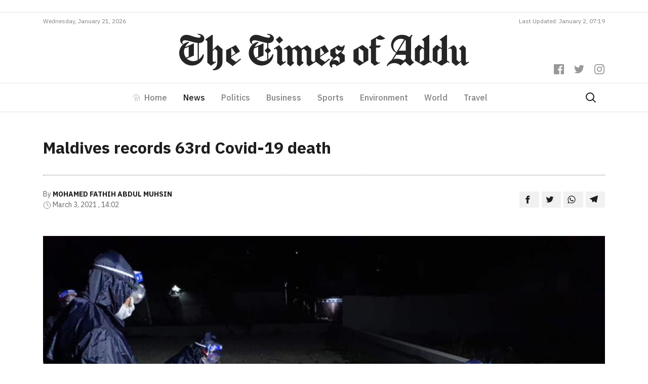

--- FILE ---
content_type: text/html; charset=UTF-8
request_url: https://timesofaddu.com/2021/03/03/breaking-maldives-records-63rd-covid-19-death/
body_size: 13744
content:
<!doctype html>
<html lang="en-GB">
  <head>
  <meta charset="utf-8">
  <meta http-equiv="x-ua-compatible" content="ie=edge">
  <meta name="viewport" content="width=device-width, initial-scale=1, shrink-to-fit=no">
  <link href="https://fonts.googleapis.com/css?family=IBM+Plex+Sans:300,400,400i,500,700,700i|IBM+Plex+Serif:400,400i,700,700i&display=swap" rel="stylesheet">
  <title>Maldives records 63rd Covid-19 death &#8211; The Times of Addu</title>
<meta name='robots' content='max-image-preview:large' />
<!-- Jetpack Site Verification Tags -->
<meta name="google-site-verification" content="-fuzAZbfN6G4KJSsE4KW-CM46RKIGb_7-XWKtekgJmE" />
<link rel='dns-prefetch' href='//www.googletagmanager.com' />
<link rel='dns-prefetch' href='//v0.wordpress.com' />
<link rel="stylesheet" href="https://timesofaddu.com/wp-includes/css/dist/block-library/style.min.css?ver=5.9.3">
<style id='wp-block-library-inline-css' type='text/css'>
.has-text-align-justify{text-align:justify;}
</style>
<link rel="stylesheet" href="https://timesofaddu.com/wp-includes/js/mediaelement/mediaelementplayer-legacy.min.css?ver=4.2.16">
<link rel="stylesheet" href="https://timesofaddu.com/wp-includes/js/mediaelement/wp-mediaelement.min.css?ver=5.9.3">
<style id='global-styles-inline-css' type='text/css'>
body{--wp--preset--color--black: #000000;--wp--preset--color--cyan-bluish-gray: #abb8c3;--wp--preset--color--white: #ffffff;--wp--preset--color--pale-pink: #f78da7;--wp--preset--color--vivid-red: #cf2e2e;--wp--preset--color--luminous-vivid-orange: #ff6900;--wp--preset--color--luminous-vivid-amber: #fcb900;--wp--preset--color--light-green-cyan: #7bdcb5;--wp--preset--color--vivid-green-cyan: #00d084;--wp--preset--color--pale-cyan-blue: #8ed1fc;--wp--preset--color--vivid-cyan-blue: #0693e3;--wp--preset--color--vivid-purple: #9b51e0;--wp--preset--gradient--vivid-cyan-blue-to-vivid-purple: linear-gradient(135deg,rgba(6,147,227,1) 0%,rgb(155,81,224) 100%);--wp--preset--gradient--light-green-cyan-to-vivid-green-cyan: linear-gradient(135deg,rgb(122,220,180) 0%,rgb(0,208,130) 100%);--wp--preset--gradient--luminous-vivid-amber-to-luminous-vivid-orange: linear-gradient(135deg,rgba(252,185,0,1) 0%,rgba(255,105,0,1) 100%);--wp--preset--gradient--luminous-vivid-orange-to-vivid-red: linear-gradient(135deg,rgba(255,105,0,1) 0%,rgb(207,46,46) 100%);--wp--preset--gradient--very-light-gray-to-cyan-bluish-gray: linear-gradient(135deg,rgb(238,238,238) 0%,rgb(169,184,195) 100%);--wp--preset--gradient--cool-to-warm-spectrum: linear-gradient(135deg,rgb(74,234,220) 0%,rgb(151,120,209) 20%,rgb(207,42,186) 40%,rgb(238,44,130) 60%,rgb(251,105,98) 80%,rgb(254,248,76) 100%);--wp--preset--gradient--blush-light-purple: linear-gradient(135deg,rgb(255,206,236) 0%,rgb(152,150,240) 100%);--wp--preset--gradient--blush-bordeaux: linear-gradient(135deg,rgb(254,205,165) 0%,rgb(254,45,45) 50%,rgb(107,0,62) 100%);--wp--preset--gradient--luminous-dusk: linear-gradient(135deg,rgb(255,203,112) 0%,rgb(199,81,192) 50%,rgb(65,88,208) 100%);--wp--preset--gradient--pale-ocean: linear-gradient(135deg,rgb(255,245,203) 0%,rgb(182,227,212) 50%,rgb(51,167,181) 100%);--wp--preset--gradient--electric-grass: linear-gradient(135deg,rgb(202,248,128) 0%,rgb(113,206,126) 100%);--wp--preset--gradient--midnight: linear-gradient(135deg,rgb(2,3,129) 0%,rgb(40,116,252) 100%);--wp--preset--duotone--dark-grayscale: url('#wp-duotone-dark-grayscale');--wp--preset--duotone--grayscale: url('#wp-duotone-grayscale');--wp--preset--duotone--purple-yellow: url('#wp-duotone-purple-yellow');--wp--preset--duotone--blue-red: url('#wp-duotone-blue-red');--wp--preset--duotone--midnight: url('#wp-duotone-midnight');--wp--preset--duotone--magenta-yellow: url('#wp-duotone-magenta-yellow');--wp--preset--duotone--purple-green: url('#wp-duotone-purple-green');--wp--preset--duotone--blue-orange: url('#wp-duotone-blue-orange');--wp--preset--font-size--small: 13px;--wp--preset--font-size--medium: 20px;--wp--preset--font-size--large: 36px;--wp--preset--font-size--x-large: 42px;}.has-black-color{color: var(--wp--preset--color--black) !important;}.has-cyan-bluish-gray-color{color: var(--wp--preset--color--cyan-bluish-gray) !important;}.has-white-color{color: var(--wp--preset--color--white) !important;}.has-pale-pink-color{color: var(--wp--preset--color--pale-pink) !important;}.has-vivid-red-color{color: var(--wp--preset--color--vivid-red) !important;}.has-luminous-vivid-orange-color{color: var(--wp--preset--color--luminous-vivid-orange) !important;}.has-luminous-vivid-amber-color{color: var(--wp--preset--color--luminous-vivid-amber) !important;}.has-light-green-cyan-color{color: var(--wp--preset--color--light-green-cyan) !important;}.has-vivid-green-cyan-color{color: var(--wp--preset--color--vivid-green-cyan) !important;}.has-pale-cyan-blue-color{color: var(--wp--preset--color--pale-cyan-blue) !important;}.has-vivid-cyan-blue-color{color: var(--wp--preset--color--vivid-cyan-blue) !important;}.has-vivid-purple-color{color: var(--wp--preset--color--vivid-purple) !important;}.has-black-background-color{background-color: var(--wp--preset--color--black) !important;}.has-cyan-bluish-gray-background-color{background-color: var(--wp--preset--color--cyan-bluish-gray) !important;}.has-white-background-color{background-color: var(--wp--preset--color--white) !important;}.has-pale-pink-background-color{background-color: var(--wp--preset--color--pale-pink) !important;}.has-vivid-red-background-color{background-color: var(--wp--preset--color--vivid-red) !important;}.has-luminous-vivid-orange-background-color{background-color: var(--wp--preset--color--luminous-vivid-orange) !important;}.has-luminous-vivid-amber-background-color{background-color: var(--wp--preset--color--luminous-vivid-amber) !important;}.has-light-green-cyan-background-color{background-color: var(--wp--preset--color--light-green-cyan) !important;}.has-vivid-green-cyan-background-color{background-color: var(--wp--preset--color--vivid-green-cyan) !important;}.has-pale-cyan-blue-background-color{background-color: var(--wp--preset--color--pale-cyan-blue) !important;}.has-vivid-cyan-blue-background-color{background-color: var(--wp--preset--color--vivid-cyan-blue) !important;}.has-vivid-purple-background-color{background-color: var(--wp--preset--color--vivid-purple) !important;}.has-black-border-color{border-color: var(--wp--preset--color--black) !important;}.has-cyan-bluish-gray-border-color{border-color: var(--wp--preset--color--cyan-bluish-gray) !important;}.has-white-border-color{border-color: var(--wp--preset--color--white) !important;}.has-pale-pink-border-color{border-color: var(--wp--preset--color--pale-pink) !important;}.has-vivid-red-border-color{border-color: var(--wp--preset--color--vivid-red) !important;}.has-luminous-vivid-orange-border-color{border-color: var(--wp--preset--color--luminous-vivid-orange) !important;}.has-luminous-vivid-amber-border-color{border-color: var(--wp--preset--color--luminous-vivid-amber) !important;}.has-light-green-cyan-border-color{border-color: var(--wp--preset--color--light-green-cyan) !important;}.has-vivid-green-cyan-border-color{border-color: var(--wp--preset--color--vivid-green-cyan) !important;}.has-pale-cyan-blue-border-color{border-color: var(--wp--preset--color--pale-cyan-blue) !important;}.has-vivid-cyan-blue-border-color{border-color: var(--wp--preset--color--vivid-cyan-blue) !important;}.has-vivid-purple-border-color{border-color: var(--wp--preset--color--vivid-purple) !important;}.has-vivid-cyan-blue-to-vivid-purple-gradient-background{background: var(--wp--preset--gradient--vivid-cyan-blue-to-vivid-purple) !important;}.has-light-green-cyan-to-vivid-green-cyan-gradient-background{background: var(--wp--preset--gradient--light-green-cyan-to-vivid-green-cyan) !important;}.has-luminous-vivid-amber-to-luminous-vivid-orange-gradient-background{background: var(--wp--preset--gradient--luminous-vivid-amber-to-luminous-vivid-orange) !important;}.has-luminous-vivid-orange-to-vivid-red-gradient-background{background: var(--wp--preset--gradient--luminous-vivid-orange-to-vivid-red) !important;}.has-very-light-gray-to-cyan-bluish-gray-gradient-background{background: var(--wp--preset--gradient--very-light-gray-to-cyan-bluish-gray) !important;}.has-cool-to-warm-spectrum-gradient-background{background: var(--wp--preset--gradient--cool-to-warm-spectrum) !important;}.has-blush-light-purple-gradient-background{background: var(--wp--preset--gradient--blush-light-purple) !important;}.has-blush-bordeaux-gradient-background{background: var(--wp--preset--gradient--blush-bordeaux) !important;}.has-luminous-dusk-gradient-background{background: var(--wp--preset--gradient--luminous-dusk) !important;}.has-pale-ocean-gradient-background{background: var(--wp--preset--gradient--pale-ocean) !important;}.has-electric-grass-gradient-background{background: var(--wp--preset--gradient--electric-grass) !important;}.has-midnight-gradient-background{background: var(--wp--preset--gradient--midnight) !important;}.has-small-font-size{font-size: var(--wp--preset--font-size--small) !important;}.has-medium-font-size{font-size: var(--wp--preset--font-size--medium) !important;}.has-large-font-size{font-size: var(--wp--preset--font-size--large) !important;}.has-x-large-font-size{font-size: var(--wp--preset--font-size--x-large) !important;}
</style>
<link rel="stylesheet" href="https://timesofaddu.com/wp-content/themes/toa/dist/styles/main_35079734.css">
<link rel="stylesheet" href="https://timesofaddu.com/wp-content/plugins/jetpack/css/jetpack.css?ver=10.9">
<link rel="https://api.w.org/" href="https://timesofaddu.com/wp-json/" /><link rel="alternate" type="application/json" href="https://timesofaddu.com/wp-json/wp/v2/posts/22150" /><link rel="canonical" href="https://timesofaddu.com/2021/03/03/breaking-maldives-records-63rd-covid-19-death/" />
<link rel="alternate" type="application/json+oembed" href="https://timesofaddu.com/wp-json/oembed/1.0/embed?url=https%3A%2F%2Ftimesofaddu.com%2F2021%2F03%2F03%2Fbreaking-maldives-records-63rd-covid-19-death%2F" />
<link rel="alternate" type="text/xml+oembed" href="https://timesofaddu.com/wp-json/oembed/1.0/embed?url=https%3A%2F%2Ftimesofaddu.com%2F2021%2F03%2F03%2Fbreaking-maldives-records-63rd-covid-19-death%2F&#038;format=xml" />
<meta name="generator" content="Site Kit by Google 1.73.0" />
<!-- Jetpack Open Graph Tags -->
<meta property="og:type" content="article" />
<meta property="og:title" content="Maldives records 63rd Covid-19 death" />
<meta property="og:url" content="https://timesofaddu.com/2021/03/03/breaking-maldives-records-63rd-covid-19-death/" />
<meta property="og:description" content="Malé, Maldives &#8211; The Health Protection Agency (HPA) has informed of the 63rd Covid-19 death in Maldives. HPA detailed that a 67 year old Maldivian man who was brought to IGMH Emergency Room i…" />
<meta property="article:published_time" content="2021-03-03T09:02:03+00:00" />
<meta property="article:modified_time" content="2021-03-03T14:05:26+00:00" />
<meta property="og:site_name" content="The Times of Addu" />
<meta property="og:image" content="https://images.addulive.com/thumbor/6WKnIVwqhlk4L5m6FWmlzdmEAOA=/920x480/smart/filters:format(jpeg):watermark(timesofaddu.com/wp-content/uploads/2020/watermark.png,-20,-20,0)/timesofaddu.com/wp-content/uploads/2020/12/big_3mFPPLz2PZjQNZ93YE39ZOfQp.jpg" />
<meta property="og:image:width" content="1024" />
<meta property="og:image:height" content="768" />
<meta property="og:image:alt" content="" />
<meta property="og:locale" content="en_GB" />
<meta name="twitter:creator" content="@timesofaddu" />
<meta name="twitter:text:title" content="Maldives records 63rd Covid-19 death" />
<meta name="twitter:image" content="https://images.addulive.com/thumbor/6WKnIVwqhlk4L5m6FWmlzdmEAOA=/920x480/smart/filters:format(jpeg):watermark(timesofaddu.com/wp-content/uploads/2020/watermark.png,-20,-20,0)/timesofaddu.com/wp-content/uploads/2020/12/big_3mFPPLz2PZjQNZ93YE39ZOfQp.jpg?w=640" />
<meta name="twitter:card" content="summary_large_image" />

<!-- End Jetpack Open Graph Tags -->
<link rel="icon" href="https://timesofaddu.com/wp-content/uploads/2020/10/cropped-toa-icon-150x150.png" sizes="32x32" />
<link rel="icon" href="https://timesofaddu.com/wp-content/uploads/2020/10/cropped-toa-icon-300x300.png" sizes="192x192" />
<link rel="apple-touch-icon" href="https://timesofaddu.com/wp-content/uploads/2020/10/cropped-toa-icon-300x300.png" />
<meta name="msapplication-TileImage" content="https://timesofaddu.com/wp-content/uploads/2020/10/cropped-toa-icon-300x300.png" />
		<style type="text/css" id="wp-custom-css">
			.navbar-light .navbar-toggler-icon {
    background-image:url("data:image/svg+xml,%3csvg xmlns='http://www.w3.org/2000/svg' viewBox='0 0 30 30'%3e%3cpath stroke='rgba%280, 0, 0, 0.55%29' stroke-linecap='round' stroke-miterlimit='10' stroke-width='2' d='M4 7h22M4 15h22M4 23h22'/%3e%3c/svg%3e") !important;
}

.hero-post {
	background: #fff;
	border: 1px solid rgba(0,0,0,0.1)
}

.comment-reply-title {
	margin: 0 0 1rem 0;
	text-align: center;
}


/* Comment Item ----------------------------- */

/* COMMENT HEADER */

.comments .comment,
.comments .pingback,
.comments .trackback,
.comments .review {
	padding-top: 1rem;
}

div.comment:first-of-type {
	margin-top: 1rem;
	padding-top: 0;
}

.comments .comments-header + div {
	margin-top: 0;
	padding-top: 0;
}

.comment-body {
	position: relative;
}

.comment .comment {
	padding-left: 5%;
}

.comment-meta {
	line-height: 1.1;
	margin-bottom: 0.5rem;
	position: relative;
}

.hide-avatars .comment-meta {
	min-height: 0;
	padding-left: 0;
}

.comment-meta a {
	color: inherit;
}

.comment-author {
	letter-spacing: -0.027777778em;
}

.comment-author a {
	text-decoration: underline;
}

.comment-author a:hover,
.comment-author a:focus {
	text-decoration: none;
}

.comment-meta .avatar {
	height: 1rem;
	position: absolute;
	left: 0;
	top: 0;
	width: 1rem;
}

.comment-author .url {
	text-decoration: underline;
}

.comment-metadata {
	color: #6d6d6d;
	font-size: 0.875rem;
	font-weight: 500;
	margin-top: 0.5rem;
}

.comment-metadata a {
	text-decoration: none;
}

.comment-metadata a:focus,
.comment-metadata a:hover {
	text-decoration: underline;
}


/* COMMENT CONTENT */

.comment-content.entry-content > *:not(.alignwide):not(.alignfull):not(.alignleft):not(.alignright):not(.is-style-wide) {
	width: 100%;
}

.comment-content.entry-content .alignleft {

	/*rtl:ignore*/
	margin-left: 0;
}

.comment-content.entry-content .alignright {

	/*rtl:ignore*/
	margin-right: 0;
}

/* COMMENT FOOTER */

.comment-footer-meta {
	align-items: center;
	display: flex;
	flex-wrap: wrap;
	font-size: 1.2rem;
	font-weight: 600;
	justify-content: flex-start;
	letter-spacing: 0.030833333em;
	line-height: 1;
	margin: 1.5rem 0 -1rem -1.5rem;
	text-transform: uppercase;
}

.comment-footer-meta > * {
	margin: 0 0 1rem 1.5rem;
}

.comment-reply-link {
	background-color: #cd2653;
	color: #fff;
	display: block;
	padding: 0.7rem;
}

.bypostauthor .comment-footer-meta .by-post-author {
	display: block;
}

.comment-footer-meta a {
	text-decoration: none;
}

.comment-footer-meta a:focus,
.comment-footer-meta a:hover {
	text-decoration: underline;
}


/* Pingbacks & Trackbacks ------------------------- */

.pingback .comment-meta,
.trackback .comment-meta {
	padding-left: 0;
}


/* Comments Pagination ---------------------------- */

.comments-pagination {
	display: flex;
	flex-wrap: wrap;
	justify-content: space-between;
	margin-top: 6rem;
	text-align: center;
}

.comments-pagination.only-next {
	justify-content: flex-end;
}

.comments-pagination .page-numbers {
	display: none;
	text-decoration: none;
}

.comments-pagination .page-numbers:focus,
.comments-pagination .page-numbers:hover {
	text-decoration: underline;
}

.comments-pagination .prev,
.comments-pagination .next {
	display: block;
}

.comments-pagination .prev {
	left: 0;
}

.comments-pagination .next {
	right: 0;
	text-align: right;
}


/* Comment Respond ---------------------------- */

.comment-respond::after {
	clear: both;
	content: "";
	display: block;
}

.comment-respond .comment-notes,
.comment-respond .logged-in-as {
	color: #6d6d6d;
	margin: 0 0 1rem 0;
	text-align: center;
}

.comment-respond .comment-notes a,
.comment-respond .logged-in-as a {
	color: inherit;
	text-decoration: none;
}

.comment-respond .comment-notes a:focus,
.comment-respond .comment-notes a:hover,
.comment-respond .logged-in-as a:focus,
.comment-respond .logged-in-as a:hover {
	text-decoration: underline;
}

.comment-respond p {
	line-height: 1.1;
	margin-bottom: 1rem;
	margin-left: auto;
	margin-right: auto;
}

.comment-respond p:not(.comment-notes) {
	max-width: 58rem;
}

.comment-form-cookies-consent {
	align-items: baseline;
	display: flex;
}

.comment-respond > p:last-of-type {
	margin-bottom: 0;
}

.comment-respond label {
	display: block;
}

.comment-respond input[type="checkbox"] + label {
	font-size: 1.5rem;
	line-height: 1.25;
}

.comment-respond input[type="text"],
.comment-respond input[type="email"],
.comment-respond textarea {
	margin-bottom: 0;
}

.comment-respond textarea {
	height: 8rem;
}

.comment-respond #submit {
	display: block;
}

.comment-respond .comment-form-url {
	display: none;
}

.comment-respond .comments-closed {
	text-align: center;
}


/* Reply Respond ---------------------------- */

.comments .comment-respond {
	padding: 1rem 0 0;
}

.comments .comment-respond .comment-reply-title,
.comments .comment-respond .comment-notes,
.comments .comment-respond .logged-in-as {
	text-align: left;
}

.comment-reply-title small {
	display: block;
	font-size: 1.125rem;
	font-weight: 600;
	letter-spacing: -0.0277em;
	white-space: nowrap;
}

.comment-reply-title small a {
	text-decoration: none;
}

.comment-reply-title small a:focus,
.comment-reply-title small a:hover {
	text-decoration: underline;
}

.comment .comment-content {
	padding-left: 1rem;
	font-size: 0.9rem;
	border-left: 2px solid rgba(0, 0, 0, 0.07);
}
		</style>
		  <!-- Global site tag (gtag.js) - Google Analytics -->
  <script async src="https://www.googletagmanager.com/gtag/js?id=UA-37132583-4"></script>
  <script data-ad-client="ca-pub-4032354016465372" async src="https://pagead2.googlesyndication.com/pagead/js/adsbygoogle.js"></script>
  <script>
    window.dataLayer = window.dataLayer || [];
    function gtag(){dataLayer.push(arguments);}
    gtag('js', new Date());

    gtag('config', 'UA-37132583-4');
  </script>
</head>
  <body class="post-template-default single single-post postid-22150 single-format-standard breaking-maldives-records-63rd-covid-19-death app-data index-data singular-data single-data single-post-data single-post-breaking-maldives-records-63rd-covid-19-death-data">
        <header class="banner">
  <div class="mt-3 pb-2 border-bottom">
    <div class="container">
      <div data-slot class="slot-toa slot-90-toa text-center"></div>
    </div>
  </div>
  <div class="container">
    <div class="site-updated justify-content-center justify-content-md-between d-flex pb-2">
            <div>Wednesday, January 21, 2026</div>
      <div class="d-none d-md-block">Last Updated: January 2, 07:19</div>
    </div>
  </div>
  <div class="banner__middle">
    <div class="container text-center position-relative pb-3 pb-lg-4 pt-lg-2">
      <a class="d-block brand" href="https://timesofaddu.com/">
        <img class="brand-logo mx-3 mx-lg-0" src="https://timesofaddu.com/wp-content/themes/toa/dist/images/toa-logo_05d5157c.svg">
      </a>
      <div class="header-social-icons mt-3 mt-lg-0 mb-lg-3">
        <div>
          <a href="https://www.facebook.com/thetimesofaddu" class="header-social-icon">
            <svg role="img" viewBox="0 0 24 24" xmlns="http://www.w3.org/2000/svg"><title>Facebook
                icon</title>
              <path d="M22.676 0H1.324C.593 0 0 .593 0 1.324v21.352C0 23.408.593 24 1.324 24h11.494v-9.294H9.689v-3.621h3.129V8.41c0-3.099 1.894-4.785 4.659-4.785 1.325 0 2.464.097 2.796.141v3.24h-1.921c-1.5 0-1.792.721-1.792 1.771v2.311h3.584l-.465 3.63H16.56V24h6.115c.733 0 1.325-.592 1.325-1.324V1.324C24 .593 23.408 0 22.676 0"></path>
            </svg>
          </a>
          <a href="https://twitter.com/timesofaddu" class="header-social-icon">
            <svg role="img" viewBox="0 0 24 24" xmlns="http://www.w3.org/2000/svg"><title>Twitter
                icon</title>
              <path d="M23.954 4.569c-.885.389-1.83.654-2.825.775 1.014-.611 1.794-1.574 2.163-2.723-.951.555-2.005.959-3.127 1.184-.896-.959-2.173-1.559-3.591-1.559-2.717 0-4.92 2.203-4.92 4.917 0 .39.045.765.127 1.124C7.691 8.094 4.066 6.13 1.64 3.161c-.427.722-.666 1.561-.666 2.475 0 1.71.87 3.213 2.188 4.096-.807-.026-1.566-.248-2.228-.616v.061c0 2.385 1.693 4.374 3.946 4.827-.413.111-.849.171-1.296.171-.314 0-.615-.03-.916-.086.631 1.953 2.445 3.377 4.604 3.417-1.68 1.319-3.809 2.105-6.102 2.105-.39 0-.779-.023-1.17-.067 2.189 1.394 4.768 2.209 7.557 2.209 9.054 0 13.999-7.496 13.999-13.986 0-.209 0-.42-.015-.63.961-.689 1.8-1.56 2.46-2.548l-.047-.02z"></path>
            </svg>
          </a>
          <a href="https://www.instagram.com/thetimesofaddu/" class="header-social-icon">
            <svg role="img" viewBox="0 0 24 24" xmlns="http://www.w3.org/2000/svg"><title>Instagram
                icon</title>
              <path d="M12 0C8.74 0 8.333.015 7.053.072 5.775.132 4.905.333 4.14.63c-.789.306-1.459.717-2.126 1.384S.935 3.35.63 4.14C.333 4.905.131 5.775.072 7.053.012 8.333 0 8.74 0 12s.015 3.667.072 4.947c.06 1.277.261 2.148.558 2.913.306.788.717 1.459 1.384 2.126.667.666 1.336 1.079 2.126 1.384.766.296 1.636.499 2.913.558C8.333 23.988 8.74 24 12 24s3.667-.015 4.947-.072c1.277-.06 2.148-.262 2.913-.558.788-.306 1.459-.718 2.126-1.384.666-.667 1.079-1.335 1.384-2.126.296-.765.499-1.636.558-2.913.06-1.28.072-1.687.072-4.947s-.015-3.667-.072-4.947c-.06-1.277-.262-2.149-.558-2.913-.306-.789-.718-1.459-1.384-2.126C21.319 1.347 20.651.935 19.86.63c-.765-.297-1.636-.499-2.913-.558C15.667.012 15.26 0 12 0zm0 2.16c3.203 0 3.585.016 4.85.071 1.17.055 1.805.249 2.227.415.562.217.96.477 1.382.896.419.42.679.819.896 1.381.164.422.36 1.057.413 2.227.057 1.266.07 1.646.07 4.85s-.015 3.585-.074 4.85c-.061 1.17-.256 1.805-.421 2.227-.224.562-.479.96-.899 1.382-.419.419-.824.679-1.38.896-.42.164-1.065.36-2.235.413-1.274.057-1.649.07-4.859.07-3.211 0-3.586-.015-4.859-.074-1.171-.061-1.816-.256-2.236-.421-.569-.224-.96-.479-1.379-.899-.421-.419-.69-.824-.9-1.38-.165-.42-.359-1.065-.42-2.235-.045-1.26-.061-1.649-.061-4.844 0-3.196.016-3.586.061-4.861.061-1.17.255-1.814.42-2.234.21-.57.479-.96.9-1.381.419-.419.81-.689 1.379-.898.42-.166 1.051-.361 2.221-.421 1.275-.045 1.65-.06 4.859-.06l.045.03zm0 3.678c-3.405 0-6.162 2.76-6.162 6.162 0 3.405 2.76 6.162 6.162 6.162 3.405 0 6.162-2.76 6.162-6.162 0-3.405-2.76-6.162-6.162-6.162zM12 16c-2.21 0-4-1.79-4-4s1.79-4 4-4 4 1.79 4 4-1.79 4-4 4zm7.846-10.405c0 .795-.646 1.44-1.44 1.44-.795 0-1.44-.646-1.44-1.44 0-.794.646-1.439 1.44-1.439.793-.001 1.44.645 1.44 1.439z"></path>
            </svg>
          </a>
        </div>
      </div>
    </div>
  </div>
  <nav class="toa-navbar navbar navbar-expand-lg navbar-light border-top border-bottom py-lg-0" role="navigation">
    <div class="container">
      <button class="navbar-toggler mx-auto" type="button" data-toggle="collapse" data-target="#toa-navbar-collapse" aria-controls="toa-navbar-collapse" aria-expanded="false" aria-label="Toggle navigation">
        <span class="navbar-toggler-icon"></span>
      </button>
      <div id="toa-navbar-collapse" class="collapse navbar-collapse"><ul id="menu-primary" class="navbar-nav mx-auto"><li itemscope="itemscope" itemtype="https://www.schema.org/SiteNavigationElement" id="menu-item-23" class="menu-item menu-item-type-post_type menu-item-object-page menu-item-home menu-item-23 nav-item"><a title="Home" href="https://timesofaddu.com/" class="nav-link">Home</a></li>
<li itemscope="itemscope" itemtype="https://www.schema.org/SiteNavigationElement" id="menu-item-28" class="menu-item menu-item-type-taxonomy menu-item-object-category current-post-ancestor current-menu-parent current-post-parent active menu-item-28 nav-item"><a title="News" href="https://timesofaddu.com/topics/news/" class="nav-link">News</a></li>
<li itemscope="itemscope" itemtype="https://www.schema.org/SiteNavigationElement" id="menu-item-42958" class="menu-item menu-item-type-taxonomy menu-item-object-category menu-item-42958 nav-item"><a title="Politics" href="https://timesofaddu.com/topics/politics/" class="nav-link">Politics</a></li>
<li itemscope="itemscope" itemtype="https://www.schema.org/SiteNavigationElement" id="menu-item-26" class="menu-item menu-item-type-taxonomy menu-item-object-category menu-item-26 nav-item"><a title="Business" href="https://timesofaddu.com/topics/business/" class="nav-link">Business</a></li>
<li itemscope="itemscope" itemtype="https://www.schema.org/SiteNavigationElement" id="menu-item-30" class="menu-item menu-item-type-taxonomy menu-item-object-category menu-item-30 nav-item"><a title="Sports" href="https://timesofaddu.com/topics/sports/" class="nav-link">Sports</a></li>
<li itemscope="itemscope" itemtype="https://www.schema.org/SiteNavigationElement" id="menu-item-27" class="menu-item menu-item-type-taxonomy menu-item-object-category menu-item-27 nav-item"><a title="Environment" href="https://timesofaddu.com/topics/environment/" class="nav-link">Environment</a></li>
<li itemscope="itemscope" itemtype="https://www.schema.org/SiteNavigationElement" id="menu-item-32" class="menu-item menu-item-type-taxonomy menu-item-object-category menu-item-32 nav-item"><a title="World" href="https://timesofaddu.com/topics/world/" class="nav-link">World</a></li>
<li itemscope="itemscope" itemtype="https://www.schema.org/SiteNavigationElement" id="menu-item-31" class="menu-item menu-item-type-taxonomy menu-item-object-category menu-item-31 nav-item"><a title="Travel" href="https://timesofaddu.com/topics/travel/" class="nav-link">Travel</a></li>
</ul></div>
      <a class="d-flex" href="https://timesofaddu.com/?s">
        <svg xmlns="http://www.w3.org/2000/svg" width="24" height="24" viewBox="0 0 24 24" fill="none" stroke="currentColor" stroke-width="2" stroke-linecap="round" stroke-linejoin="round" class="search-icon mr-3">
          <circle cx="10.5" cy="10.5" r="7.5"></circle>
          <line x1="21" y1="21" x2="15.8" y2="15.8"></line>
        </svg>
      </a>
    </div>
  </nav>
</header>
    <div class="wrap container py-5" role="document">
      <div class="content">
        <main class="main">
            <div class="row">
           <article class="col-12 post-22150 post type-post status-publish format-standard has-post-thumbnail hentry category-news">
  <header class="entry-header">
    
    <h1 class="entry-title line-height-14 pb-4">Maldives records 63rd Covid-19 death</h1>
        <div class="entry-meta d-md-flex justify-content-between align-items-center mb-5 pt-4">
      <div>
                  <div>
            <span>By</span>
            <a href="https://timesofaddu.com/author/fathih/" rel="author"
               class="author fn">Mohamed Fathih Abdul Muhsin</a>
          </div>
                <div>
        <span>
          <svg viewBox="0 0 24 24" width="16" height="16" stroke="currentColor" stroke-width="1.25" fill="none"
               stroke-linecap="round" stroke-linejoin="round"><circle cx="12" cy="12" r="10"></circle><polyline
              points="12 6 12 12 16 14"></polyline></svg>
        </span>
          <time class="updated" datetime="2021-03-03T09:02:03+00:00">March 3, 2021
            , 14:02</time>
        </div>
      </div>
      <div>
        <div class="entry-share text-left text-md-right">
          <a class="resp-sharing-button__link" href="https://facebook.com/sharer/sharer.php?u=https://timesofaddu.com/2021/03/03/breaking-maldives-records-63rd-covid-19-death/"
             target="_blank" rel="noopener" aria-label="">
            <div class="resp-sharing-button resp-sharing-button--default">
              <div aria-hidden="true" class="resp-sharing-button__icon resp-sharing-button__icon--solid">
                <svg xmlns="http://www.w3.org/2000/svg" viewBox="0 0 24 24">
                  <path
                    d="M18.77 7.46H14.5v-1.9c0-.9.6-1.1 1-1.1h3V.5h-4.33C10.24.5 9.5 3.44 9.5 5.32v2.15h-3v4h3v12h5v-12h3.85l.42-4z"/>
                </svg>
              </div>
            </div>
          </a>
          <a class="resp-sharing-button__link"
             href="https://twitter.com/intent/tweet/?text=Maldives records 63rd Covid-19 death&amp;url=https://timesofaddu.com/2021/03/03/breaking-maldives-records-63rd-covid-19-death/"
             target="_blank" rel="noopener" aria-label="">
            <div class="resp-sharing-button resp-sharing-button--default">
              <div aria-hidden="true" class="resp-sharing-button__icon resp-sharing-button__icon--solid">
                <svg xmlns="http://www.w3.org/2000/svg" viewBox="0 0 24 24">
                  <path
                    d="M23.44 4.83c-.8.37-1.5.38-2.22.02.93-.56.98-.96 1.32-2.02-.88.52-1.86.9-2.9 1.1-.82-.88-2-1.43-3.3-1.43-2.5 0-4.55 2.04-4.55 4.54 0 .36.03.7.1 1.04-3.77-.2-7.12-2-9.36-4.75-.4.67-.6 1.45-.6 2.3 0 1.56.8 2.95 2 3.77-.74-.03-1.44-.23-2.05-.57v.06c0 2.2 1.56 4.03 3.64 4.44-.67.2-1.37.2-2.06.08.58 1.8 2.26 3.12 4.25 3.16C5.78 18.1 3.37 18.74 1 18.46c2 1.3 4.4 2.04 6.97 2.04 8.35 0 12.92-6.92 12.92-12.93 0-.2 0-.4-.02-.6.9-.63 1.96-1.22 2.56-2.14z"/>
                </svg>
              </div>
            </div>
          </a>
          <a class="resp-sharing-button__link"
             href="whatsapp://send?text=Maldives records 63rd Covid-19 death%20https://timesofaddu.com/2021/03/03/breaking-maldives-records-63rd-covid-19-death/"
             data-action="share/whatsapp/share" rel="noopener" aria-label="">
            <div class="resp-sharing-button resp-sharing-button--default">
              <div aria-hidden="true" class="resp-sharing-button__icon resp-sharing-button__icon--solid">
                <svg xmlns="http://www.w3.org/2000/svg" viewBox="0 0 24 24">
                  <path
                    d="M20.1 3.9C17.9 1.7 15 .5 12 .5 5.8.5.7 5.6.7 11.9c0 2 .5 3.9 1.5 5.6L.6 23.4l6-1.6c1.6.9 3.5 1.3 5.4 1.3 6.3 0 11.4-5.1 11.4-11.4-.1-2.8-1.2-5.7-3.3-7.8zM12 21.4c-1.7 0-3.3-.5-4.8-1.3l-.4-.2-3.5 1 1-3.4L4 17c-1-1.5-1.4-3.2-1.4-5.1 0-5.2 4.2-9.4 9.4-9.4 2.5 0 4.9 1 6.7 2.8 1.8 1.8 2.8 4.2 2.8 6.7-.1 5.2-4.3 9.4-9.5 9.4zm5.1-7.1c-.3-.1-1.7-.9-1.9-1-.3-.1-.5-.1-.7.1-.2.3-.8 1-.9 1.1-.2.2-.3.2-.6.1s-1.2-.5-2.3-1.4c-.9-.8-1.4-1.7-1.6-2-.2-.3 0-.5.1-.6s.3-.3.4-.5c.2-.1.3-.3.4-.5.1-.2 0-.4 0-.5C10 9 9.3 7.6 9 7c-.1-.4-.4-.3-.5-.3h-.6s-.4.1-.7.3c-.3.3-1 1-1 2.4s1 2.8 1.1 3c.1.2 2 3.1 4.9 4.3.7.3 1.2.5 1.6.6.7.2 1.3.2 1.8.1.6-.1 1.7-.7 1.9-1.3.2-.7.2-1.2.2-1.3-.1-.3-.3-.4-.6-.5z"/>
                </svg>
              </div>
            </div>
          </a>
          <a class="resp-sharing-button__link"
             href="https://telegram.me/share/url?text=Maldives records 63rd Covid-19 death&amp;url=https://timesofaddu.com/2021/03/03/breaking-maldives-records-63rd-covid-19-death/"
             target="_blank" rel="noopener" aria-label="">
            <div class="resp-sharing-button resp-sharing-button--default resp-sharing-button">
              <div aria-hidden="true" class="resp-sharing-button__icon resp-sharing-button__icon--solid">
                <svg xmlns="http://www.w3.org/2000/svg" viewBox="0 0 24 24">
                  <path
                    d="M.707 8.475C.275 8.64 0 9.508 0 9.508s.284.867.718 1.03l5.09 1.897 1.986 6.38a1.102 1.102 0 0 0 1.75.527l2.96-2.41a.405.405 0 0 1 .494-.013l5.34 3.87a1.1 1.1 0 0 0 1.046.135 1.1 1.1 0 0 0 .682-.803l3.91-18.795A1.102 1.102 0 0 0 22.5.075L.706 8.475z"/>
                </svg>
              </div>
            </div>
          </a>
        </div>
      </div>
    </div>
  </header>
  <figure class="entry-featured-image mb-5">
              <img width="1024" height="768" src="https://timesofaddu.com/wp-content/uploads/2020/12/big_3mFPPLz2PZjQNZ93YE39ZOfQp.jpg" class="featured-image wp-post-image" alt="" srcset="https://timesofaddu.com/wp-content/uploads/2020/12/big_3mFPPLz2PZjQNZ93YE39ZOfQp.jpg 1024w, https://timesofaddu.com/wp-content/uploads/2020/12/big_3mFPPLz2PZjQNZ93YE39ZOfQp-300x225.jpg 300w, https://timesofaddu.com/wp-content/uploads/2020/12/big_3mFPPLz2PZjQNZ93YE39ZOfQp-768x576.jpg 768w" sizes="(max-width: 1024px) 100vw, 1024px" data-attachment-id="13890" data-permalink="https://timesofaddu.com/2020/12/17/global-media-attention-on-maldives-sri-lanka-covid-19-victims-burial-plans/big_3mfpplz2pzjqnz93ye39zofqp/" data-orig-file="https://timesofaddu.com/wp-content/uploads/2020/12/big_3mFPPLz2PZjQNZ93YE39ZOfQp.jpg" data-orig-size="1024,768" data-comments-opened="0" data-image-meta="{&quot;aperture&quot;:&quot;0&quot;,&quot;credit&quot;:&quot;&quot;,&quot;camera&quot;:&quot;&quot;,&quot;caption&quot;:&quot;&quot;,&quot;created_timestamp&quot;:&quot;0&quot;,&quot;copyright&quot;:&quot;&quot;,&quot;focal_length&quot;:&quot;0&quot;,&quot;iso&quot;:&quot;0&quot;,&quot;shutter_speed&quot;:&quot;0&quot;,&quot;title&quot;:&quot;&quot;,&quot;orientation&quot;:&quot;0&quot;}" data-image-title="Covid death" data-image-description="" data-image-caption="&lt;p&gt;Burial of a Covid-19 patient succumbing to the disease in Maldives | Photo: MNDF&lt;/p&gt;
" data-medium-file="https://timesofaddu.com/wp-content/uploads/2020/12/big_3mFPPLz2PZjQNZ93YE39ZOfQp-300x225.jpg" data-large-file="https://timesofaddu.com/wp-content/uploads/2020/12/big_3mFPPLz2PZjQNZ93YE39ZOfQp.jpg" />
              <figcaption class="figure-caption">
        <div>Burial of a Covid-19 patient succumbing to the disease in Maldives | Photo: MNDF</div>
      </figcaption>
      </figure>
  <div class="row">
    <div class="col-lg-8">
      <div class="entry-content">
        
<p><em>Malé, Maldives &#8211; </em>The Health Protection Agency (HPA) has informed of the 63rd Covid-19 death in Maldives.</p>



<p>HPA detailed that a 67 year old Maldivian man who was brought to IGMH Emergency Room in an unresponsive state  was declared dead at 06:00.</p>



<p>This is the 63nd COVID-19 death in the Maldives spacing over a period of nearly one year. To date, 56 Maldivian nationals, 6 Bangladeshi nationals and a Filipino national have passed away from the virus in Maldives.</p>



<p>Maldives recorded 165 new cases of Covid-19 yesterday alone. With this, the total number of Covid-19 cases recorded in the country has reached 20,144 out of which 17,470 patients have made full recoveries, as of 18:00 of March 2, 2021.</p>



<p>While Maldives is currently riding one of the worst waves that has hit the country in terms of the pandemic, currently there are 186 patients receiving hospitalized care for the virus throughout the country. With majority of the hospitalized patients being in the capital, experts continuously reiterate the importance of taking preventive steps against Covid-19, such as maintaining adequate physical distancing, wearing masks and practicing hand hygiene.</p>
      </div>
      <footer class="mt-5">

                          <div class="related-tags pt-4 mt-4">
            <div class="font-weight-bold h5 mb-4">Related</div>
            <div class="row">
                              <div class="col-6 col-lg-3 mb-5">
                  <a class="d-block mb-3" href="https://timesofaddu.com/2021/05/06/breaking-hpa-confirms-3rd-covid-19-death-today/">
                    <img width="300" height="200" src="https://timesofaddu.com/wp-content/uploads/2021/05/94A3F40D-26C0-4271-8485-FC825BA6E5AB-300x200.jpeg" class="w-100 h-auto mb-2 mb-lg-0 wp-post-image" alt="" loading="lazy" data-attachment-id="28712" data-permalink="https://timesofaddu.com/2021/05/06/breaking-hpa-confirms-3rd-covid-19-death-today/94a3f40d-26c0-4271-8485-fc825ba6e5ab/" data-orig-file="https://timesofaddu.com/wp-content/uploads/2021/05/94A3F40D-26C0-4271-8485-FC825BA6E5AB.jpeg" data-orig-size="550,413" data-comments-opened="0" data-image-meta="{&quot;aperture&quot;:&quot;0&quot;,&quot;credit&quot;:&quot;&quot;,&quot;camera&quot;:&quot;&quot;,&quot;caption&quot;:&quot;&quot;,&quot;created_timestamp&quot;:&quot;0&quot;,&quot;copyright&quot;:&quot;&quot;,&quot;focal_length&quot;:&quot;0&quot;,&quot;iso&quot;:&quot;0&quot;,&quot;shutter_speed&quot;:&quot;0&quot;,&quot;title&quot;:&quot;&quot;,&quot;orientation&quot;:&quot;0&quot;}" data-image-title="Aerial view of AA. Rasdhoo | Photo: TripAdvisor" data-image-description="" data-image-caption="&lt;p&gt;Aerial view of AA. Rasdhoo | Photo: TripAdvisor&lt;/p&gt;
" data-medium-file="https://timesofaddu.com/wp-content/uploads/2021/05/94A3F40D-26C0-4271-8485-FC825BA6E5AB-300x225.jpeg" data-large-file="https://timesofaddu.com/wp-content/uploads/2021/05/94A3F40D-26C0-4271-8485-FC825BA6E5AB.jpeg" />
                  </a>
                  <div>
                    <div>
                      <a class="d-inline-block" href="https://timesofaddu.com/2021/05/06/breaking-hpa-confirms-3rd-covid-19-death-today/">
                        <span class="font-weight-semi-bold h6">HPA confirms 3rd Covid-19 death today!</span>
                      </a>
                    </div>
                    <div class="mt-2">
                      <span class="text-muted small">May 6, 2021</span>
                    </div>
                  </div>
                </div>
                              <div class="col-6 col-lg-3 mb-5">
                  <a class="d-block mb-3" href="https://timesofaddu.com/2021/05/06/breaking-hpa-confirms-second-covid-19-death-today/">
                    <img width="300" height="200" src="https://timesofaddu.com/wp-content/uploads/2021/02/covid-death-300x200.jpg" class="w-100 h-auto mb-2 mb-lg-0 wp-post-image" alt="" loading="lazy" data-attachment-id="19851" data-permalink="https://timesofaddu.com/2021/02/13/breaking-maldives-records-second-covid-19-death-in-24hrs/covid-death/" data-orig-file="https://timesofaddu.com/wp-content/uploads/2021/02/covid-death.jpg" data-orig-size="1500,968" data-comments-opened="0" data-image-meta="{&quot;aperture&quot;:&quot;0&quot;,&quot;credit&quot;:&quot;&quot;,&quot;camera&quot;:&quot;&quot;,&quot;caption&quot;:&quot;&quot;,&quot;created_timestamp&quot;:&quot;0&quot;,&quot;copyright&quot;:&quot;&quot;,&quot;focal_length&quot;:&quot;0&quot;,&quot;iso&quot;:&quot;0&quot;,&quot;shutter_speed&quot;:&quot;0&quot;,&quot;title&quot;:&quot;&quot;,&quot;orientation&quot;:&quot;0&quot;}" data-image-title="covid death" data-image-description="" data-image-caption="&lt;p&gt;Frontline workers during a drill | Photo: Mihaaru&lt;/p&gt;
" data-medium-file="https://timesofaddu.com/wp-content/uploads/2021/02/covid-death-300x194.jpg" data-large-file="https://timesofaddu.com/wp-content/uploads/2021/02/covid-death-1024x661.jpg" />
                  </a>
                  <div>
                    <div>
                      <a class="d-inline-block" href="https://timesofaddu.com/2021/05/06/breaking-hpa-confirms-second-covid-19-death-today/">
                        <span class="font-weight-semi-bold h6">BREAKING: HPA confirms second Covid-19 death today</span>
                      </a>
                    </div>
                    <div class="mt-2">
                      <span class="text-muted small">May 6, 2021</span>
                    </div>
                  </div>
                </div>
                              <div class="col-6 col-lg-3 mb-5">
                  <a class="d-block mb-3" href="https://timesofaddu.com/2021/05/07/maldives-records-82nd-covid-19-death/">
                    <img width="300" height="200" src="https://timesofaddu.com/wp-content/uploads/2021/05/554130EA-D160-4B9F-A0A5-DF6EC4B93C93-e1620379218495-300x200.jpeg" class="w-100 h-auto mb-2 mb-lg-0 wp-post-image" alt="" loading="lazy" data-attachment-id="28881" data-permalink="https://timesofaddu.com/554130ea-d160-4b9f-a0a5-df6ec4b93c93/" data-orig-file="https://timesofaddu.com/wp-content/uploads/2021/05/554130EA-D160-4B9F-A0A5-DF6EC4B93C93-e1620379218495.jpeg" data-orig-size="967,614" data-comments-opened="0" data-image-meta="{&quot;aperture&quot;:&quot;0&quot;,&quot;credit&quot;:&quot;&quot;,&quot;camera&quot;:&quot;&quot;,&quot;caption&quot;:&quot;&quot;,&quot;created_timestamp&quot;:&quot;0&quot;,&quot;copyright&quot;:&quot;&quot;,&quot;focal_length&quot;:&quot;0&quot;,&quot;iso&quot;:&quot;0&quot;,&quot;shutter_speed&quot;:&quot;0&quot;,&quot;title&quot;:&quot;&quot;,&quot;orientation&quot;:&quot;0&quot;}" data-image-title="Person who passed away due to Covid-19 in Maldives being buried | Photo: Mohamed Auzam" data-image-description="" data-image-caption="&lt;p&gt;Burial of a person who passed away due to Covid-19 in Maldives | Photo: Mohamed Auzam &lt;/p&gt;
" data-medium-file="https://timesofaddu.com/wp-content/uploads/2021/05/554130EA-D160-4B9F-A0A5-DF6EC4B93C93-e1620379218495-300x190.jpeg" data-large-file="https://timesofaddu.com/wp-content/uploads/2021/05/554130EA-D160-4B9F-A0A5-DF6EC4B93C93-e1620379218495.jpeg" />
                  </a>
                  <div>
                    <div>
                      <a class="d-inline-block" href="https://timesofaddu.com/2021/05/07/maldives-records-82nd-covid-19-death/">
                        <span class="font-weight-semi-bold h6">Maldives records 82nd Covid-19 death</span>
                      </a>
                    </div>
                    <div class="mt-2">
                      <span class="text-muted small">May 7, 2021</span>
                    </div>
                  </div>
                </div>
                              <div class="col-6 col-lg-3 mb-5">
                  <a class="d-block mb-3" href="https://timesofaddu.com/2021/05/06/breaking-maldives-records-75th-covid-19-death/">
                    <img width="300" height="200" src="https://timesofaddu.com/wp-content/uploads/2021/02/C1E163D3-813B-4595-8A8B-608024CB12FF-300x200.jpeg" class="w-100 h-auto mb-2 mb-lg-0 wp-post-image" alt="" loading="lazy" data-attachment-id="21178" data-permalink="https://timesofaddu.com/2021/02/23/covid-19-locals-with-worsened-condition-without-major-symptoms-on-the-rise/c1e163d3-813b-4595-8a8b-608024cb12ff/" data-orig-file="https://timesofaddu.com/wp-content/uploads/2021/02/C1E163D3-813B-4595-8A8B-608024CB12FF.jpeg" data-orig-size="1140,737" data-comments-opened="0" data-image-meta="{&quot;aperture&quot;:&quot;0&quot;,&quot;credit&quot;:&quot;&quot;,&quot;camera&quot;:&quot;&quot;,&quot;caption&quot;:&quot;&quot;,&quot;created_timestamp&quot;:&quot;0&quot;,&quot;copyright&quot;:&quot;&quot;,&quot;focal_length&quot;:&quot;0&quot;,&quot;iso&quot;:&quot;0&quot;,&quot;shutter_speed&quot;:&quot;0&quot;,&quot;title&quot;:&quot;&quot;,&quot;orientation&quot;:&quot;0&quot;}" data-image-title="Patient being treated for Covid-19 in the Hulhumale&#8217; Covid-19 management facility | Photo: Covid-19 huttuvaanee aharen campaign" data-image-description="" data-image-caption="&lt;p&gt;Patient being treated for Covid-19 in the Hulhumale&#8217; Covid-19 management facility | Photo: Covid-19 huttuvaanee aharen campaign&lt;/p&gt;
" data-medium-file="https://timesofaddu.com/wp-content/uploads/2021/02/C1E163D3-813B-4595-8A8B-608024CB12FF-300x194.jpeg" data-large-file="https://timesofaddu.com/wp-content/uploads/2021/02/C1E163D3-813B-4595-8A8B-608024CB12FF-1024x662.jpeg" />
                  </a>
                  <div>
                    <div>
                      <a class="d-inline-block" href="https://timesofaddu.com/2021/05/06/breaking-maldives-records-75th-covid-19-death/">
                        <span class="font-weight-semi-bold h6">BREAKING: Maldives records 75th Covid-19 death</span>
                      </a>
                    </div>
                    <div class="mt-2">
                      <span class="text-muted small">May 6, 2021</span>
                    </div>
                  </div>
                </div>
                          </div>
          </div>
        
                <div class="share-story-widget pt-4">
          <div class="font-weight-bold h5 mb-4">Share this story</div>
          <div>
            <!-- Sharingbutton Facebook -->
            <a class="resp-sharing-button__link" href="https://facebook.com/sharer/sharer.php?u=https://timesofaddu.com/2021/03/03/breaking-maldives-records-63rd-covid-19-death/"
               target="_blank" rel="noopener" aria-label="">
              <div class="resp-sharing-button resp-sharing-button--facebook resp-sharing-button--small">
                <div aria-hidden="true" class="resp-sharing-button__icon resp-sharing-button__icon--solid">
                  <svg xmlns="http://www.w3.org/2000/svg" viewBox="0 0 24 24">
                    <path
                      d="M18.77 7.46H14.5v-1.9c0-.9.6-1.1 1-1.1h3V.5h-4.33C10.24.5 9.5 3.44 9.5 5.32v2.15h-3v4h3v12h5v-12h3.85l.42-4z"/>
                  </svg>
                </div>
              </div>
            </a>

            <!-- Sharingbutton Twitter -->
            <a class="resp-sharing-button__link"
               href="https://twitter.com/intent/tweet/?text=Maldives records 63rd Covid-19 death&amp;url=https://timesofaddu.com/2021/03/03/breaking-maldives-records-63rd-covid-19-death/"
               target="_blank" rel="noopener" aria-label="">
              <div class="resp-sharing-button resp-sharing-button--twitter resp-sharing-button--small">
                <div aria-hidden="true" class="resp-sharing-button__icon resp-sharing-button__icon--solid">
                  <svg xmlns="http://www.w3.org/2000/svg" viewBox="0 0 24 24">
                    <path
                      d="M23.44 4.83c-.8.37-1.5.38-2.22.02.93-.56.98-.96 1.32-2.02-.88.52-1.86.9-2.9 1.1-.82-.88-2-1.43-3.3-1.43-2.5 0-4.55 2.04-4.55 4.54 0 .36.03.7.1 1.04-3.77-.2-7.12-2-9.36-4.75-.4.67-.6 1.45-.6 2.3 0 1.56.8 2.95 2 3.77-.74-.03-1.44-.23-2.05-.57v.06c0 2.2 1.56 4.03 3.64 4.44-.67.2-1.37.2-2.06.08.58 1.8 2.26 3.12 4.25 3.16C5.78 18.1 3.37 18.74 1 18.46c2 1.3 4.4 2.04 6.97 2.04 8.35 0 12.92-6.92 12.92-12.93 0-.2 0-.4-.02-.6.9-.63 1.96-1.22 2.56-2.14z"/>
                  </svg>
                </div>
              </div>
            </a>

            <!-- Sharingbutton E-Mail -->
            <a class="resp-sharing-button__link"
               href="mailto:?subject=Maldives records 63rd Covid-19 death&amp;body=https://timesofaddu.com/2021/03/03/breaking-maldives-records-63rd-covid-19-death/" target="_self" rel="noopener"
               aria-label="">
              <div class="resp-sharing-button resp-sharing-button--email resp-sharing-button--small">
                <div aria-hidden="true" class="resp-sharing-button__icon resp-sharing-button__icon--solid">
                  <svg xmlns="http://www.w3.org/2000/svg" viewBox="0 0 24 24">
                    <path
                      d="M22 4H2C.9 4 0 4.9 0 6v12c0 1.1.9 2 2 2h20c1.1 0 2-.9 2-2V6c0-1.1-.9-2-2-2zM7.25 14.43l-3.5 2c-.08.05-.17.07-.25.07-.17 0-.34-.1-.43-.25-.14-.24-.06-.55.18-.68l3.5-2c.24-.14.55-.06.68.18.14.24.06.55-.18.68zm4.75.07c-.1 0-.2-.03-.27-.08l-8.5-5.5c-.23-.15-.3-.46-.15-.7.15-.22.46-.3.7-.14L12 13.4l8.23-5.32c.23-.15.54-.08.7.15.14.23.07.54-.16.7l-8.5 5.5c-.08.04-.17.07-.27.07zm8.93 1.75c-.1.16-.26.25-.43.25-.08 0-.17-.02-.25-.07l-3.5-2c-.24-.13-.32-.44-.18-.68s.44-.32.68-.18l3.5 2c.24.13.32.44.18.68z"/>
                  </svg>
                </div>
              </div>
            </a>

            <!-- Sharingbutton Pinterest -->
            <a class="resp-sharing-button__link"
               href="https://pinterest.com/pin/create/button/?url=https://timesofaddu.com/2021/03/03/breaking-maldives-records-63rd-covid-19-death/&amp;media=https://timesofaddu.com/2021/03/03/breaking-maldives-records-63rd-covid-19-death/&amp;description=Maldives records 63rd Covid-19 death"
               target="_blank" rel="noopener" aria-label="">
              <div class="resp-sharing-button resp-sharing-button--pinterest resp-sharing-button--small">
                <div aria-hidden="true" class="resp-sharing-button__icon resp-sharing-button__icon--solid">
                  <svg xmlns="http://www.w3.org/2000/svg" viewBox="0 0 24 24">
                    <path
                      d="M12.14.5C5.86.5 2.7 5 2.7 8.75c0 2.27.86 4.3 2.7 5.05.3.12.57 0 .66-.33l.27-1.06c.1-.32.06-.44-.2-.73-.52-.62-.86-1.44-.86-2.6 0-3.33 2.5-6.32 6.5-6.32 3.55 0 5.5 2.17 5.5 5.07 0 3.8-1.7 7.02-4.2 7.02-1.37 0-2.4-1.14-2.07-2.54.4-1.68 1.16-3.48 1.16-4.7 0-1.07-.58-1.98-1.78-1.98-1.4 0-2.55 1.47-2.55 3.42 0 1.25.43 2.1.43 2.1l-1.7 7.2c-.5 2.13-.08 4.75-.04 5 .02.17.22.2.3.1.14-.18 1.82-2.26 2.4-4.33.16-.58.93-3.63.93-3.63.45.88 1.8 1.65 3.22 1.65 4.25 0 7.13-3.87 7.13-9.05C20.5 4.15 17.18.5 12.14.5z"/>
                  </svg>
                </div>
              </div>
            </a>

            <!-- Sharingbutton LinkedIn -->
            <a class="resp-sharing-button__link"
               href="https://www.linkedin.com/shareArticle?mini=true&amp;url=https://timesofaddu.com/2021/03/03/breaking-maldives-records-63rd-covid-19-death/&amp;title=Maldives records 63rd Covid-19 death&amp;summary=Maldives records 63rd Covid-19 death&amp;source=https://timesofaddu.com/2021/03/03/breaking-maldives-records-63rd-covid-19-death/"
               target="_blank" rel="noopener" aria-label="">
              <div class="resp-sharing-button resp-sharing-button--linkedin resp-sharing-button--small">
                <div aria-hidden="true" class="resp-sharing-button__icon resp-sharing-button__icon--solid">
                  <svg xmlns="http://www.w3.org/2000/svg" viewBox="0 0 24 24">
                    <path
                      d="M6.5 21.5h-5v-13h5v13zM4 6.5C2.5 6.5 1.5 5.3 1.5 4s1-2.4 2.5-2.4c1.6 0 2.5 1 2.6 2.5 0 1.4-1 2.5-2.6 2.5zm11.5 6c-1 0-2 1-2 2v7h-5v-13h5V10s1.6-1.5 4-1.5c3 0 5 2.2 5 6.3v6.7h-5v-7c0-1-1-2-2-2z"/>
                  </svg>
                </div>
              </div>
            </a>

            <!-- Sharingbutton WhatsApp -->
            <a class="resp-sharing-button__link"
               href="whatsapp://send?text=Maldives records 63rd Covid-19 death%20https://timesofaddu.com/2021/03/03/breaking-maldives-records-63rd-covid-19-death/" target="_blank" rel="noopener"
               aria-label="">
              <div class="resp-sharing-button resp-sharing-button--whatsapp resp-sharing-button--small">
                <div aria-hidden="true" class="resp-sharing-button__icon resp-sharing-button__icon--solid">
                  <svg xmlns="http://www.w3.org/2000/svg" viewBox="0 0 24 24">
                    <path
                      d="M20.1 3.9C17.9 1.7 15 .5 12 .5 5.8.5.7 5.6.7 11.9c0 2 .5 3.9 1.5 5.6L.6 23.4l6-1.6c1.6.9 3.5 1.3 5.4 1.3 6.3 0 11.4-5.1 11.4-11.4-.1-2.8-1.2-5.7-3.3-7.8zM12 21.4c-1.7 0-3.3-.5-4.8-1.3l-.4-.2-3.5 1 1-3.4L4 17c-1-1.5-1.4-3.2-1.4-5.1 0-5.2 4.2-9.4 9.4-9.4 2.5 0 4.9 1 6.7 2.8 1.8 1.8 2.8 4.2 2.8 6.7-.1 5.2-4.3 9.4-9.5 9.4zm5.1-7.1c-.3-.1-1.7-.9-1.9-1-.3-.1-.5-.1-.7.1-.2.3-.8 1-.9 1.1-.2.2-.3.2-.6.1s-1.2-.5-2.3-1.4c-.9-.8-1.4-1.7-1.6-2-.2-.3 0-.5.1-.6s.3-.3.4-.5c.2-.1.3-.3.4-.5.1-.2 0-.4 0-.5C10 9 9.3 7.6 9 7c-.1-.4-.4-.3-.5-.3h-.6s-.4.1-.7.3c-.3.3-1 1-1 2.4s1 2.8 1.1 3c.1.2 2 3.1 4.9 4.3.7.3 1.2.5 1.6.6.7.2 1.3.2 1.8.1.6-.1 1.7-.7 1.9-1.3.2-.7.2-1.2.2-1.3-.1-.3-.3-.4-.6-.5z"/>
                  </svg>
                </div>
              </div>
            </a>

            <!-- Sharingbutton Telegram -->
            <a class="resp-sharing-button__link"
               href="https://telegram.me/share/url?text=Maldives records 63rd Covid-19 death&amp;url=https://timesofaddu.com/2021/03/03/breaking-maldives-records-63rd-covid-19-death/"
               target="_blank" rel="noopener" aria-label="">
              <div class="resp-sharing-button resp-sharing-button--telegram resp-sharing-button--small">
                <div aria-hidden="true" class="resp-sharing-button__icon resp-sharing-button__icon--solid">
                  <svg xmlns="http://www.w3.org/2000/svg" viewBox="0 0 24 24">
                    <path
                      d="M.707 8.475C.275 8.64 0 9.508 0 9.508s.284.867.718 1.03l5.09 1.897 1.986 6.38a1.102 1.102 0 0 0 1.75.527l2.96-2.41a.405.405 0 0 1 .494-.013l5.34 3.87a1.1 1.1 0 0 0 1.046.135 1.1 1.1 0 0 0 .682-.803l3.91-18.795A1.102 1.102 0 0 0 22.5.075L.706 8.475z"/>
                  </svg>
                </div>
              </div>
            </a>
          </div>
        </div>

        <section id="comments" class="comments">
  
  </section>

      </footer>
    </div>
    <div class="col-lg-4">
      <div class="m-auto">
        <div data-slot class="slot-toa slot-20-toa text-center my-3 my-lg-0"></div>
      </div>
                    <div class="bg-light py-2 px-3 mb-4">
          <span class="font-weight-bold">More News</span>
        </div>
        <div class="recent-posts-sidebar row">
                      <div class="col-6 col-lg-12 d-lg-flex align-content-lg-start mb-5 pb-lg-2">
              <a class="col-lg-4 px-0" href="https://timesofaddu.com/2026/01/02/maldives-welcomes-first-international-tourist-of-2026/">
                <img width="300" height="200" src="https://timesofaddu.com/wp-content/uploads/2026/01/l_2026_01_01_040653_f4dlh1zy92kca6jvn5qmuorpseg7t3wix8b_EN_-300x200.jpg" class="w-100 h-auto mb-2 mb-lg-0 wp-post-image" alt="" loading="lazy" data-attachment-id="52847" data-permalink="https://timesofaddu.com/2026/01/02/maldives-welcomes-first-international-tourist-of-2026/l_2026_01_01_040653_f4dlh1zy92kca6jvn5qmuorpseg7t3wix8b_en_/" data-orig-file="https://timesofaddu.com/wp-content/uploads/2026/01/l_2026_01_01_040653_f4dlh1zy92kca6jvn5qmuorpseg7t3wix8b_EN_.jpg" data-orig-size="864,486" data-comments-opened="1" data-image-meta="{&quot;aperture&quot;:&quot;0&quot;,&quot;credit&quot;:&quot;&quot;,&quot;camera&quot;:&quot;&quot;,&quot;caption&quot;:&quot;&quot;,&quot;created_timestamp&quot;:&quot;0&quot;,&quot;copyright&quot;:&quot;&quot;,&quot;focal_length&quot;:&quot;0&quot;,&quot;iso&quot;:&quot;0&quot;,&quot;shutter_speed&quot;:&quot;0&quot;,&quot;title&quot;:&quot;&quot;,&quot;orientation&quot;:&quot;0&quot;}" data-image-title="tourist arrival" data-image-description="" data-image-caption="&lt;p&gt;Maldives welcomes German tourist Thomas Andreas Hellweger and his wife as the first visitors of 2026 on January 1, 2026. (Photo: MACL)&lt;/p&gt;
" data-medium-file="https://timesofaddu.com/wp-content/uploads/2026/01/l_2026_01_01_040653_f4dlh1zy92kca6jvn5qmuorpseg7t3wix8b_EN_-300x169.jpg" data-large-file="https://timesofaddu.com/wp-content/uploads/2026/01/l_2026_01_01_040653_f4dlh1zy92kca6jvn5qmuorpseg7t3wix8b_EN_.jpg" />
              </a>
              <div class="col-lg-8 px-0 px-lg-3">
                <a href="https://timesofaddu.com/2026/01/02/maldives-welcomes-first-international-tourist-of-2026/">
                  <span class="font-weight-semi-bold">Maldives Welcomes First International Tourist of 2026</span>
                </a>
                <div>
            <span>
              <svg viewBox="0 0 24 24" width="12" height="12" stroke="currentColor" stroke-width="1.25" fill="none"
                   stroke-linecap="round" stroke-linejoin="round"><circle cx="12" cy="12" r="10"></circle><polyline
                  points="12 6 12 12 16 14"></polyline></svg>
              </span>
                  <time class="small text-muted" datetime=""
                        title="Jan 02, 2026, 07:14">3 weeks ago</time>
                </div>
              </div>
            </div>
                      <div class="col-6 col-lg-12 d-lg-flex align-content-lg-start mb-5 pb-lg-2">
              <a class="col-lg-4 px-0" href="https://timesofaddu.com/2026/01/02/year-in-review-2025-a-full-scale-assault-on-media-freedom-in-the-maldives/">
                <img width="300" height="200" src="https://timesofaddu.com/wp-content/uploads/2026/01/202508asia_maldives_journalist_detained.JPG-300x200.webp" class="w-100 h-auto mb-2 mb-lg-0 wp-post-image" alt="" loading="lazy" srcset="https://timesofaddu.com/wp-content/uploads/2026/01/202508asia_maldives_journalist_detained.JPG-300x200.webp 300w, https://timesofaddu.com/wp-content/uploads/2026/01/202508asia_maldives_journalist_detained.JPG-768x512.webp 768w, https://timesofaddu.com/wp-content/uploads/2026/01/202508asia_maldives_journalist_detained.JPG.webp 946w" sizes="(max-width: 300px) 100vw, 300px" data-attachment-id="52843" data-permalink="https://timesofaddu.com/2026/01/02/year-in-review-2025-a-full-scale-assault-on-media-freedom-in-the-maldives/202508asia_maldives_journalist_detained-jpg/" data-orig-file="https://timesofaddu.com/wp-content/uploads/2026/01/202508asia_maldives_journalist_detained.JPG.webp" data-orig-size="946,631" data-comments-opened="1" data-image-meta="{&quot;aperture&quot;:&quot;0&quot;,&quot;credit&quot;:&quot;&quot;,&quot;camera&quot;:&quot;&quot;,&quot;caption&quot;:&quot;&quot;,&quot;created_timestamp&quot;:&quot;0&quot;,&quot;copyright&quot;:&quot;&quot;,&quot;focal_length&quot;:&quot;0&quot;,&quot;iso&quot;:&quot;0&quot;,&quot;shutter_speed&quot;:&quot;0&quot;,&quot;title&quot;:&quot;&quot;,&quot;orientation&quot;:&quot;0&quot;}" data-image-title="Media Bill protest" data-image-description="" data-image-caption="&lt;p&gt;Maldivian police detain a journalist during a protest against the controversial Maldives Media and Broadcasting Regulation Bill outside government offices in Malé, August 27, 2025. The bill has been widely criticised for threatening press freedom. © 2025 Anoof Junaid/Dhauru&lt;/p&gt;
" data-medium-file="https://timesofaddu.com/wp-content/uploads/2026/01/202508asia_maldives_journalist_detained.JPG-300x200.webp" data-large-file="https://timesofaddu.com/wp-content/uploads/2026/01/202508asia_maldives_journalist_detained.JPG.webp" />
              </a>
              <div class="col-lg-8 px-0 px-lg-3">
                <a href="https://timesofaddu.com/2026/01/02/year-in-review-2025-a-full-scale-assault-on-media-freedom-in-the-maldives/">
                  <span class="font-weight-semi-bold">Year in Review 2025: A Full-Scale Assault on Media Freedom in the Maldives</span>
                </a>
                <div>
            <span>
              <svg viewBox="0 0 24 24" width="12" height="12" stroke="currentColor" stroke-width="1.25" fill="none"
                   stroke-linecap="round" stroke-linejoin="round"><circle cx="12" cy="12" r="10"></circle><polyline
                  points="12 6 12 12 16 14"></polyline></svg>
              </span>
                  <time class="small text-muted" datetime=""
                        title="Jan 02, 2026, 07:03">3 weeks ago</time>
                </div>
              </div>
            </div>
                      <div class="col-6 col-lg-12 d-lg-flex align-content-lg-start mb-5 pb-lg-2">
              <a class="col-lg-4 px-0" href="https://timesofaddu.com/2026/01/01/maldives-welcomes-2026-with-drone-spectacle-amid-ongoing-financial-crisis/">
                <img width="300" height="200" src="https://timesofaddu.com/wp-content/uploads/2026/01/l_17672085907JgK9-300x200.jpg" class="w-100 h-auto mb-2 mb-lg-0 wp-post-image" alt="" loading="lazy" srcset="https://timesofaddu.com/wp-content/uploads/2026/01/l_17672085907JgK9-300x200.jpg 300w, https://timesofaddu.com/wp-content/uploads/2026/01/l_17672085907JgK9-768x512.jpg 768w, https://timesofaddu.com/wp-content/uploads/2026/01/l_17672085907JgK9.jpg 864w" sizes="(max-width: 300px) 100vw, 300px" data-attachment-id="52836" data-permalink="https://timesofaddu.com/2026/01/01/maldives-welcomes-2026-with-drone-spectacle-amid-ongoing-financial-crisis/l_17672085907jgk9/" data-orig-file="https://timesofaddu.com/wp-content/uploads/2026/01/l_17672085907JgK9.jpg" data-orig-size="864,576" data-comments-opened="1" data-image-meta="{&quot;aperture&quot;:&quot;0&quot;,&quot;credit&quot;:&quot;&quot;,&quot;camera&quot;:&quot;&quot;,&quot;caption&quot;:&quot;&quot;,&quot;created_timestamp&quot;:&quot;0&quot;,&quot;copyright&quot;:&quot;&quot;,&quot;focal_length&quot;:&quot;0&quot;,&quot;iso&quot;:&quot;0&quot;,&quot;shutter_speed&quot;:&quot;0&quot;,&quot;title&quot;:&quot;&quot;,&quot;orientation&quot;:&quot;0&quot;}" data-image-title="l_17672085907JgK9" data-image-description="" data-image-caption="&lt;p&gt;New Year event in Male&lt;br /&gt;
Photo: Sun&lt;/p&gt;
" data-medium-file="https://timesofaddu.com/wp-content/uploads/2026/01/l_17672085907JgK9-300x200.jpg" data-large-file="https://timesofaddu.com/wp-content/uploads/2026/01/l_17672085907JgK9.jpg" />
              </a>
              <div class="col-lg-8 px-0 px-lg-3">
                <a href="https://timesofaddu.com/2026/01/01/maldives-welcomes-2026-with-drone-spectacle-amid-ongoing-financial-crisis/">
                  <span class="font-weight-semi-bold">Maldives Welcomes 2026 with Drone Spectacle Amid Ongoing Financial Crisis</span>
                </a>
                <div>
            <span>
              <svg viewBox="0 0 24 24" width="12" height="12" stroke="currentColor" stroke-width="1.25" fill="none"
                   stroke-linecap="round" stroke-linejoin="round"><circle cx="12" cy="12" r="10"></circle><polyline
                  points="12 6 12 12 16 14"></polyline></svg>
              </span>
                  <time class="small text-muted" datetime=""
                        title="Jan 01, 2026, 13:28">3 weeks ago</time>
                </div>
              </div>
            </div>
                      <div class="col-6 col-lg-12 d-lg-flex align-content-lg-start mb-5 pb-lg-2">
              <a class="col-lg-4 px-0" href="https://timesofaddu.com/2025/04/16/government-fiscal-reforms-yield-mvr-3-4-billion-budget-surplus/">
                <img width="300" height="200" src="https://timesofaddu.com/wp-content/uploads/2025/04/395745_8894e734-1_-300x200.jpeg" class="w-100 h-auto mb-2 mb-lg-0 wp-post-image" alt="" loading="lazy" srcset="https://timesofaddu.com/wp-content/uploads/2025/04/395745_8894e734-1_-300x200.jpeg 300w, https://timesofaddu.com/wp-content/uploads/2025/04/395745_8894e734-1_-1024x683.jpeg 1024w, https://timesofaddu.com/wp-content/uploads/2025/04/395745_8894e734-1_-768x512.jpeg 768w, https://timesofaddu.com/wp-content/uploads/2025/04/395745_8894e734-1_-1536x1024.jpeg 1536w, https://timesofaddu.com/wp-content/uploads/2025/04/395745_8894e734-1_-2048x1365.jpeg 2048w" sizes="(max-width: 300px) 100vw, 300px" data-attachment-id="52829" data-permalink="https://timesofaddu.com/2025/04/16/government-fiscal-reforms-yield-mvr-3-4-billion-budget-surplus/395745_8894e734-1_/" data-orig-file="https://timesofaddu.com/wp-content/uploads/2025/04/395745_8894e734-1_-scaled.jpeg" data-orig-size="2560,1707" data-comments-opened="1" data-image-meta="{&quot;aperture&quot;:&quot;3.5&quot;,&quot;credit&quot;:&quot;&quot;,&quot;camera&quot;:&quot;NIKON D6&quot;,&quot;caption&quot;:&quot;&quot;,&quot;created_timestamp&quot;:&quot;1743006046&quot;,&quot;copyright&quot;:&quot;&quot;,&quot;focal_length&quot;:&quot;24&quot;,&quot;iso&quot;:&quot;200&quot;,&quot;shutter_speed&quot;:&quot;0.0002&quot;,&quot;title&quot;:&quot;&quot;,&quot;orientation&quot;:&quot;0&quot;}" data-image-title="395745_8894e734-1_" data-image-description="" data-image-caption="" data-medium-file="https://timesofaddu.com/wp-content/uploads/2025/04/395745_8894e734-1_-300x200.jpeg" data-large-file="https://timesofaddu.com/wp-content/uploads/2025/04/395745_8894e734-1_-1024x683.jpeg" />
              </a>
              <div class="col-lg-8 px-0 px-lg-3">
                <a href="https://timesofaddu.com/2025/04/16/government-fiscal-reforms-yield-mvr-3-4-billion-budget-surplus/">
                  <span class="font-weight-semi-bold">Government fiscal reforms yield MVR 3.4 Billion budget surplus</span>
                </a>
                <div>
            <span>
              <svg viewBox="0 0 24 24" width="12" height="12" stroke="currentColor" stroke-width="1.25" fill="none"
                   stroke-linecap="round" stroke-linejoin="round"><circle cx="12" cy="12" r="10"></circle><polyline
                  points="12 6 12 12 16 14"></polyline></svg>
              </span>
                  <time class="small text-muted" datetime=""
                        title="Apr 16, 2025, 18:39">9 months ago</time>
                </div>
              </div>
            </div>
                  </div>
            <div class="mt-4">
        <script async src="https://pagead2.googlesyndication.com/pagead/js/adsbygoogle.js"></script>
        <!-- Sidebar-Details-Page -->
        <ins class="adsbygoogle"
             style="display:block"
             data-ad-client="ca-pub-4032354016465372"
             data-ad-slot="9963411232"
             data-ad-format="auto"
             data-full-width-responsive="true"></ins>
        <script>
          (adsbygoogle = window.adsbygoogle || []).push({});
        </script>
      </div>
    </div>
  </div>
</article>
          </div>
        </main>
      </div>
    </div>
        <footer class="content-info main-footer py-5" role="contentinfo">
  <div class="container">
    <div class="row">
      <div class="col-12">
        <div class="footer-link-nav-container mb-4 pb-4 w-100">
          <ul class="nav footer-link-nav w-100 justify-content-center justify-content-md-start">
                          <li class="nav-item">
                <a class="nav-link" href="https://timesofaddu.com/">Home</a>
              </li>
                          <li class="nav-item">
                <a class="nav-link" href="https://timesofaddu.com/topics/news/">News</a>
              </li>
                          <li class="nav-item">
                <a class="nav-link" href="https://timesofaddu.com/topics/politics/">Politics</a>
              </li>
                          <li class="nav-item">
                <a class="nav-link" href="https://timesofaddu.com/topics/business/">Business</a>
              </li>
                          <li class="nav-item">
                <a class="nav-link" href="https://timesofaddu.com/topics/sports/">Sports</a>
              </li>
                          <li class="nav-item">
                <a class="nav-link" href="https://timesofaddu.com/topics/environment/">Environment</a>
              </li>
                          <li class="nav-item">
                <a class="nav-link" href="https://timesofaddu.com/topics/world/">World</a>
              </li>
                          <li class="nav-item">
                <a class="nav-link" href="https://timesofaddu.com/topics/travel/">Travel</a>
              </li>
                      </ul>
        </div>
      </div>
    </div>
    <div class="d-md-flex align-items-center justify-content-between flex-md-row-reverse footer-link-2">
      <div class="text-center text-md-right mt-3 mt-md-0">
        <a href="#" class="font-weight-semi-bold mr-3">About Times Of Addu</a>
        <a href="#" class="font-weight-semi-bold mr-3">Advertise</a>
        <a href="#" class="font-weight-semi-bold mr-3">Privacy Policy</a>
        <a href="#" class="font-weight-semi-bold mr-3">Code of Conduct</a>
        <a href="#" class="font-weight-semi-bold">Terms of Service</a>
      </div>
      <div class="mt-1 mt-md-0 text-center text-md-right">Made with ❤️ in Addu</div>
    </div>
  </div>
</footer>

<!-- Google Analytics snippet added by Site Kit -->
<script type='text/javascript' src='https://www.googletagmanager.com/gtag/js?id=UA-37132583-4' id='google_gtagjs-js' async></script>
<script type='text/javascript' id='google_gtagjs-js-after'>
window.dataLayer = window.dataLayer || [];function gtag(){dataLayer.push(arguments);}
gtag('set', 'linker', {"domains":["timesofaddu.com"]} );
gtag("js", new Date());
gtag("set", "developer_id.dZTNiMT", true);
gtag("config", "UA-37132583-4", {"anonymize_ip":true});
</script>

<!-- End Google Analytics snippet added by Site Kit -->
<script type='text/javascript' src='https://timesofaddu.com/wp-includes/js/jquery/jquery.min.js?ver=3.6.0' id='jquery-core-js'></script>
<script type='text/javascript' src='https://timesofaddu.com/wp-includes/js/jquery/jquery-migrate.min.js?ver=3.3.2' id='jquery-migrate-js'></script>
<script type='text/javascript' src='https://timesofaddu.com/wp-content/themes/toa/dist/scripts/main_35079734.js' id='toa/main.js-js'></script>
      </body>
</html>


--- FILE ---
content_type: text/html; charset=utf-8
request_url: https://www.google.com/recaptcha/api2/aframe
body_size: 249
content:
<!DOCTYPE HTML><html><head><meta http-equiv="content-type" content="text/html; charset=UTF-8"></head><body><script nonce="iq4xOCx5-Fo0CtnMBD0vJg">/** Anti-fraud and anti-abuse applications only. See google.com/recaptcha */ try{var clients={'sodar':'https://pagead2.googlesyndication.com/pagead/sodar?'};window.addEventListener("message",function(a){try{if(a.source===window.parent){var b=JSON.parse(a.data);var c=clients[b['id']];if(c){var d=document.createElement('img');d.src=c+b['params']+'&rc='+(localStorage.getItem("rc::a")?sessionStorage.getItem("rc::b"):"");window.document.body.appendChild(d);sessionStorage.setItem("rc::e",parseInt(sessionStorage.getItem("rc::e")||0)+1);localStorage.setItem("rc::h",'1768973738022');}}}catch(b){}});window.parent.postMessage("_grecaptcha_ready", "*");}catch(b){}</script></body></html>